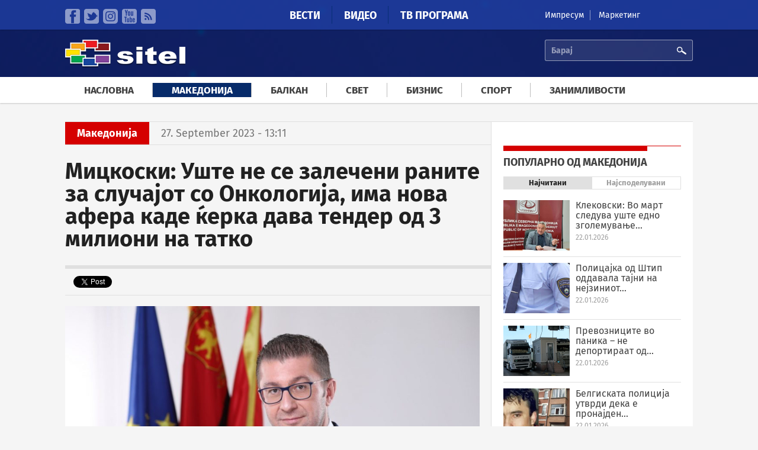

--- FILE ---
content_type: text/html; charset=utf-8
request_url: https://accounts.google.com/o/oauth2/postmessageRelay?parent=https%3A%2F%2Fsitel.com.mk&jsh=m%3B%2F_%2Fscs%2Fabc-static%2F_%2Fjs%2Fk%3Dgapi.lb.en.2kN9-TZiXrM.O%2Fd%3D1%2Frs%3DAHpOoo_B4hu0FeWRuWHfxnZ3V0WubwN7Qw%2Fm%3D__features__
body_size: 157
content:
<!DOCTYPE html><html><head><title></title><meta http-equiv="content-type" content="text/html; charset=utf-8"><meta http-equiv="X-UA-Compatible" content="IE=edge"><meta name="viewport" content="width=device-width, initial-scale=1, minimum-scale=1, maximum-scale=1, user-scalable=0"><script src='https://ssl.gstatic.com/accounts/o/2580342461-postmessagerelay.js' nonce="1vw0w5E6cVgjavv7omtsIA"></script></head><body><script type="text/javascript" src="https://apis.google.com/js/rpc:shindig_random.js?onload=init" nonce="1vw0w5E6cVgjavv7omtsIA"></script></body></html>